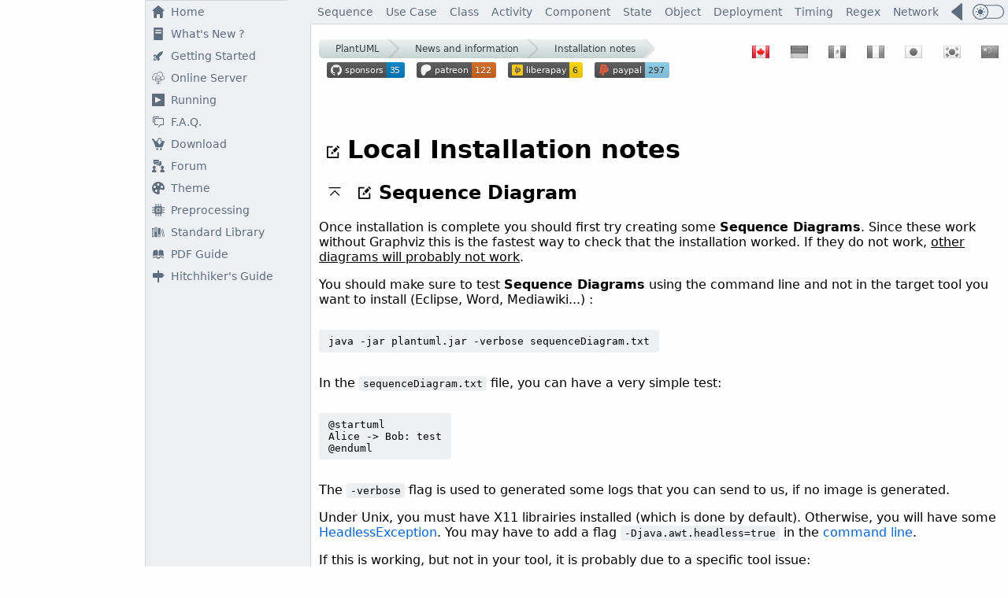

--- FILE ---
content_type: text/html
request_url: https://plantuml.com/faq-install
body_size: 13833
content:
<html lang="en"><head><meta http-equiv="Content-Type" content="text/html; charset=UTF-8"/>
<script>var __ezHttpConsent={setByCat:function(src,tagType,attributes,category,force,customSetScriptFn=null){var setScript=function(){if(force||window.ezTcfConsent[category]){if(typeof customSetScriptFn==='function'){customSetScriptFn();}else{var scriptElement=document.createElement(tagType);scriptElement.src=src;attributes.forEach(function(attr){for(var key in attr){if(attr.hasOwnProperty(key)){scriptElement.setAttribute(key,attr[key]);}}});var firstScript=document.getElementsByTagName(tagType)[0];firstScript.parentNode.insertBefore(scriptElement,firstScript);}}};if(force||(window.ezTcfConsent&&window.ezTcfConsent.loaded)){setScript();}else if(typeof getEzConsentData==="function"){getEzConsentData().then(function(ezTcfConsent){if(ezTcfConsent&&ezTcfConsent.loaded){setScript();}else{console.error("cannot get ez consent data");force=true;setScript();}});}else{force=true;setScript();console.error("getEzConsentData is not a function");}},};</script>
<script>var ezTcfConsent=window.ezTcfConsent?window.ezTcfConsent:{loaded:false,store_info:false,develop_and_improve_services:false,measure_ad_performance:false,measure_content_performance:false,select_basic_ads:false,create_ad_profile:false,select_personalized_ads:false,create_content_profile:false,select_personalized_content:false,understand_audiences:false,use_limited_data_to_select_content:false,};function getEzConsentData(){return new Promise(function(resolve){document.addEventListener("ezConsentEvent",function(event){var ezTcfConsent=event.detail.ezTcfConsent;resolve(ezTcfConsent);});});}</script>
<script>if(typeof _setEzCookies!=='function'){function _setEzCookies(ezConsentData){var cookies=window.ezCookieQueue;for(var i=0;i<cookies.length;i++){var cookie=cookies[i];if(ezConsentData&&ezConsentData.loaded&&ezConsentData[cookie.tcfCategory]){document.cookie=cookie.name+"="+cookie.value;}}}}
window.ezCookieQueue=window.ezCookieQueue||[];if(typeof addEzCookies!=='function'){function addEzCookies(arr){window.ezCookieQueue=[...window.ezCookieQueue,...arr];}}
addEzCookies([{name:"ezoab_173770",value:"mod11; Path=/; Domain=plantuml.com; Max-Age=7200",tcfCategory:"store_info",isEzoic:"true",},{name:"ezosuibasgeneris-1",value:"d51b7d13-a302-44db-7b5e-943fa256e254; Path=/; Domain=plantuml.com; Expires=Wed, 27 Jan 2027 12:23:37 UTC; Secure; SameSite=None",tcfCategory:"understand_audiences",isEzoic:"true",}]);if(window.ezTcfConsent&&window.ezTcfConsent.loaded){_setEzCookies(window.ezTcfConsent);}else if(typeof getEzConsentData==="function"){getEzConsentData().then(function(ezTcfConsent){if(ezTcfConsent&&ezTcfConsent.loaded){_setEzCookies(window.ezTcfConsent);}else{console.error("cannot get ez consent data");_setEzCookies(window.ezTcfConsent);}});}else{console.error("getEzConsentData is not a function");_setEzCookies(window.ezTcfConsent);}</script><script type="text/javascript" data-ezscrex='false' data-cfasync='false'>window._ezaq = Object.assign({"edge_cache_status":13,"edge_response_time":19,"url":"https://plantuml.com/faq-install"}, typeof window._ezaq !== "undefined" ? window._ezaq : {});</script><script type="text/javascript" data-ezscrex='false' data-cfasync='false'>window._ezaq = Object.assign({"ab_test_id":"mod11"}, typeof window._ezaq !== "undefined" ? window._ezaq : {});window.__ez=window.__ez||{};window.__ez.tf={"NewBanger":"lazyload"};</script><script type="text/javascript" data-ezscrex='false' data-cfasync='false'>window.ezDisableAds = true;</script>
<script data-ezscrex='false' data-cfasync='false' data-pagespeed-no-defer>var __ez=__ez||{};__ez.stms=Date.now();__ez.evt={};__ez.script={};__ez.ck=__ez.ck||{};__ez.template={};__ez.template.isOrig=true;window.__ezScriptHost="//www.ezojs.com";__ez.queue=__ez.queue||function(){var e=0,i=0,t=[],n=!1,o=[],r=[],s=!0,a=function(e,i,n,o,r,s,a){var l=arguments.length>7&&void 0!==arguments[7]?arguments[7]:window,d=this;this.name=e,this.funcName=i,this.parameters=null===n?null:w(n)?n:[n],this.isBlock=o,this.blockedBy=r,this.deleteWhenComplete=s,this.isError=!1,this.isComplete=!1,this.isInitialized=!1,this.proceedIfError=a,this.fWindow=l,this.isTimeDelay=!1,this.process=function(){f("... func = "+e),d.isInitialized=!0,d.isComplete=!0,f("... func.apply: "+e);var i=d.funcName.split("."),n=null,o=this.fWindow||window;i.length>3||(n=3===i.length?o[i[0]][i[1]][i[2]]:2===i.length?o[i[0]][i[1]]:o[d.funcName]),null!=n&&n.apply(null,this.parameters),!0===d.deleteWhenComplete&&delete t[e],!0===d.isBlock&&(f("----- F'D: "+d.name),m())}},l=function(e,i,t,n,o,r,s){var a=arguments.length>7&&void 0!==arguments[7]?arguments[7]:window,l=this;this.name=e,this.path=i,this.async=o,this.defer=r,this.isBlock=t,this.blockedBy=n,this.isInitialized=!1,this.isError=!1,this.isComplete=!1,this.proceedIfError=s,this.fWindow=a,this.isTimeDelay=!1,this.isPath=function(e){return"/"===e[0]&&"/"!==e[1]},this.getSrc=function(e){return void 0!==window.__ezScriptHost&&this.isPath(e)&&"banger.js"!==this.name?window.__ezScriptHost+e:e},this.process=function(){l.isInitialized=!0,f("... file = "+e);var i=this.fWindow?this.fWindow.document:document,t=i.createElement("script");t.src=this.getSrc(this.path),!0===o?t.async=!0:!0===r&&(t.defer=!0),t.onerror=function(){var e={url:window.location.href,name:l.name,path:l.path,user_agent:window.navigator.userAgent};"undefined"!=typeof _ezaq&&(e.pageview_id=_ezaq.page_view_id);var i=encodeURIComponent(JSON.stringify(e)),t=new XMLHttpRequest;t.open("GET","//g.ezoic.net/ezqlog?d="+i,!0),t.send(),f("----- ERR'D: "+l.name),l.isError=!0,!0===l.isBlock&&m()},t.onreadystatechange=t.onload=function(){var e=t.readyState;f("----- F'D: "+l.name),e&&!/loaded|complete/.test(e)||(l.isComplete=!0,!0===l.isBlock&&m())},i.getElementsByTagName("head")[0].appendChild(t)}},d=function(e,i){this.name=e,this.path="",this.async=!1,this.defer=!1,this.isBlock=!1,this.blockedBy=[],this.isInitialized=!0,this.isError=!1,this.isComplete=i,this.proceedIfError=!1,this.isTimeDelay=!1,this.process=function(){}};function c(e,i,n,s,a,d,c,u,f){var m=new l(e,i,n,s,a,d,c,f);!0===u?o[e]=m:r[e]=m,t[e]=m,h(m)}function h(e){!0!==u(e)&&0!=s&&e.process()}function u(e){if(!0===e.isTimeDelay&&!1===n)return f(e.name+" blocked = TIME DELAY!"),!0;if(w(e.blockedBy))for(var i=0;i<e.blockedBy.length;i++){var o=e.blockedBy[i];if(!1===t.hasOwnProperty(o))return f(e.name+" blocked = "+o),!0;if(!0===e.proceedIfError&&!0===t[o].isError)return!1;if(!1===t[o].isComplete)return f(e.name+" blocked = "+o),!0}return!1}function f(e){var i=window.location.href,t=new RegExp("[?&]ezq=([^&#]*)","i").exec(i);"1"===(t?t[1]:null)&&console.debug(e)}function m(){++e>200||(f("let's go"),p(o),p(r))}function p(e){for(var i in e)if(!1!==e.hasOwnProperty(i)){var t=e[i];!0===t.isComplete||u(t)||!0===t.isInitialized||!0===t.isError?!0===t.isError?f(t.name+": error"):!0===t.isComplete?f(t.name+": complete already"):!0===t.isInitialized&&f(t.name+": initialized already"):t.process()}}function w(e){return"[object Array]"==Object.prototype.toString.call(e)}return window.addEventListener("load",(function(){setTimeout((function(){n=!0,f("TDELAY -----"),m()}),5e3)}),!1),{addFile:c,addFileOnce:function(e,i,n,o,r,s,a,l,d){t[e]||c(e,i,n,o,r,s,a,l,d)},addDelayFile:function(e,i){var n=new l(e,i,!1,[],!1,!1,!0);n.isTimeDelay=!0,f(e+" ...  FILE! TDELAY"),r[e]=n,t[e]=n,h(n)},addFunc:function(e,n,s,l,d,c,u,f,m,p){!0===c&&(e=e+"_"+i++);var w=new a(e,n,s,l,d,u,f,p);!0===m?o[e]=w:r[e]=w,t[e]=w,h(w)},addDelayFunc:function(e,i,n){var o=new a(e,i,n,!1,[],!0,!0);o.isTimeDelay=!0,f(e+" ...  FUNCTION! TDELAY"),r[e]=o,t[e]=o,h(o)},items:t,processAll:m,setallowLoad:function(e){s=e},markLoaded:function(e){if(e&&0!==e.length){if(e in t){var i=t[e];!0===i.isComplete?f(i.name+" "+e+": error loaded duplicate"):(i.isComplete=!0,i.isInitialized=!0)}else t[e]=new d(e,!0);f("markLoaded dummyfile: "+t[e].name)}},logWhatsBlocked:function(){for(var e in t)!1!==t.hasOwnProperty(e)&&u(t[e])}}}();__ez.evt.add=function(e,t,n){e.addEventListener?e.addEventListener(t,n,!1):e.attachEvent?e.attachEvent("on"+t,n):e["on"+t]=n()},__ez.evt.remove=function(e,t,n){e.removeEventListener?e.removeEventListener(t,n,!1):e.detachEvent?e.detachEvent("on"+t,n):delete e["on"+t]};__ez.script.add=function(e){var t=document.createElement("script");t.src=e,t.async=!0,t.type="text/javascript",document.getElementsByTagName("head")[0].appendChild(t)};__ez.dot=__ez.dot||{};__ez.queue.addFileOnce('/detroitchicago/boise.js', '/detroitchicago/boise.js?gcb=195-5&cb=5', true, [], true, false, true, false);__ez.queue.addFileOnce('/parsonsmaize/abilene.js', '/parsonsmaize/abilene.js?gcb=195-5&cb=e80eca0cdb', true, [], true, false, true, false);__ez.queue.addFileOnce('/parsonsmaize/mulvane.js', '/parsonsmaize/mulvane.js?gcb=195-5&cb=e75e48eec0', true, ['/parsonsmaize/abilene.js'], true, false, true, false);__ez.queue.addFileOnce('/detroitchicago/birmingham.js', '/detroitchicago/birmingham.js?gcb=195-5&cb=539c47377c', true, ['/parsonsmaize/abilene.js'], true, false, true, false);</script>
<script data-ezscrex="false" type="text/javascript" data-cfasync="false">window._ezaq = Object.assign({"ad_cache_level":0,"adpicker_placement_cnt":0,"ai_placeholder_cache_level":0,"ai_placeholder_placement_cnt":-1,"domain":"plantuml.com","domain_id":173770,"ezcache_level":2,"ezcache_skip_code":0,"has_bad_image":0,"has_bad_words":0,"is_sitespeed":0,"lt_cache_level":0,"response_size":41103,"response_size_orig":35306,"response_time_orig":2,"template_id":5,"url":"https://plantuml.com/faq-install","word_count":0,"worst_bad_word_level":0}, typeof window._ezaq !== "undefined" ? window._ezaq : {});__ez.queue.markLoaded('ezaqBaseReady');</script>
<script type='text/javascript' data-ezscrex='false' data-cfasync='false'>
window.ezAnalyticsStatic = true;

function analyticsAddScript(script) {
	var ezDynamic = document.createElement('script');
	ezDynamic.type = 'text/javascript';
	ezDynamic.innerHTML = script;
	document.head.appendChild(ezDynamic);
}
function getCookiesWithPrefix() {
    var allCookies = document.cookie.split(';');
    var cookiesWithPrefix = {};

    for (var i = 0; i < allCookies.length; i++) {
        var cookie = allCookies[i].trim();

        for (var j = 0; j < arguments.length; j++) {
            var prefix = arguments[j];
            if (cookie.indexOf(prefix) === 0) {
                var cookieParts = cookie.split('=');
                var cookieName = cookieParts[0];
                var cookieValue = cookieParts.slice(1).join('=');
                cookiesWithPrefix[cookieName] = decodeURIComponent(cookieValue);
                break; // Once matched, no need to check other prefixes
            }
        }
    }

    return cookiesWithPrefix;
}
function productAnalytics() {
	var d = {"pr":[6],"omd5":"5e238c477f06cbc4a4ca59210d837072","nar":"risk score"};
	d.u = _ezaq.url;
	d.p = _ezaq.page_view_id;
	d.v = _ezaq.visit_uuid;
	d.ab = _ezaq.ab_test_id;
	d.e = JSON.stringify(_ezaq);
	d.ref = document.referrer;
	d.c = getCookiesWithPrefix('active_template', 'ez', 'lp_');
	if(typeof ez_utmParams !== 'undefined') {
		d.utm = ez_utmParams;
	}

	var dataText = JSON.stringify(d);
	var xhr = new XMLHttpRequest();
	xhr.open('POST','/ezais/analytics?cb=1', true);
	xhr.onload = function () {
		if (xhr.status!=200) {
            return;
		}

        if(document.readyState !== 'loading') {
            analyticsAddScript(xhr.response);
            return;
        }

        var eventFunc = function() {
            if(document.readyState === 'loading') {
                return;
            }
            document.removeEventListener('readystatechange', eventFunc, false);
            analyticsAddScript(xhr.response);
        };

        document.addEventListener('readystatechange', eventFunc, false);
	};
	xhr.setRequestHeader('Content-Type','text/plain');
	xhr.send(dataText);
}
__ez.queue.addFunc("productAnalytics", "productAnalytics", null, true, ['ezaqBaseReady'], false, false, false, true);
</script><base href="https://plantuml.com/faq-install"/>
<meta name="flattr:id" content="1ew3x0"/>







<script type="application/ld+json">
{
  "@context": "http://schema.org",
  "@type": "Organization",
  "url": "https://plantuml.com",
  "name": "PlantUML",
  "sameAs" : ["https://twitter.com/plantuml","https://en.wikipedia.org/wiki/PlantUML","https://www.wikidata.org/wiki/Q18346546"],
  "logo": "https://cdn-0.plantuml.com/logo3.png",
  "contactPoint": [{
    "@type": "ContactPoint",
    "email": "plantuml@gmail.com",
    "url": "https://plantuml.com",
    "contactType": "customer service"
  }]
}
</script>
<script type="application/ld+json">
{
  "@context": "http://schema.org",
  "@type": "BreadcrumbList",
  "itemListElement": [{
    "@type": "ListItem",
    "position": 1,
    "item": {
      "@id": "https://plantuml.com",
      "name": "Home"
    }
  },{
    "@type": "ListItem",
    "position": 2,
    "item": {
      "@id": "https://plantuml.com/sitemap-news-and-information",
      "name": "News and information"
    }
  },{
    "@type": "ListItem",
    "position": 3,
    "item": {
      "@id": "https://plantuml.com/faq-install",
      "name": "Installation notes"
  }
  }]
}
</script>
<link rel="canonical" href="https://plantuml.com/faq-install"/>
<link rel="alternate" hreflang="x-default" href="https://plantuml.com/faq-install"/>
<link rel="alternate" hreflang="de" href="https://plantuml.com/de/faq-install"/>
<link rel="alternate" hreflang="en" href="https://plantuml.com/faq-install"/>
<link rel="alternate" hreflang="es" href="https://plantuml.com/es/faq-install"/>
<link rel="alternate" hreflang="fr" href="https://plantuml.com/fr/faq-install"/>
<link rel="alternate" hreflang="ja" href="https://plantuml.com/ja/faq-install"/>
<link rel="alternate" hreflang="ko" href="https://plantuml.com/ko/faq-install"/>
<link rel="alternate" hreflang="zh" href="https://plantuml.com/zh/faq-install"/>

<link rel="shortcut icon" href="/favicon.ico"/>

<link rel="preload" as="image" href="/svgrepo-house.svg"/>
<link rel="preload" as="image" href="/svgrepo-text-news.svg"/>
<link rel="preload" as="image" href="/svgrepo-rocket-3-start.svg"/>
<link rel="preload" as="image" href="/svgrepo-server.svg"/>
<link rel="preload" as="image" href="/svgrepo-play.svg"/>
<link rel="preload" as="image" href="/svgrepo-forum.svg"/>
<link rel="preload" as="image" href="/svgrepo-add-to-online-cart.svg"/>
<link rel="preload" as="image" href="/svgrepo-forum-message.svg"/>
<link rel="preload" as="image" href="/svgrepo-palette-fill.svg"/>
<link rel="preload" as="image" href="/svgrepo-cpu.svg"/>
<link rel="preload" as="image" href="/svgrepo-books-library.svg"/>
<link rel="preload" as="image" href="/svgrepo-signpost-fill.svg"/>
<link rel="preload" as="image" href="/svgrepo-library.svg"/>

<link rel="preload" as="image" href="/flags22.png"/>

<link rel="preload" as="image" href="/svgrepo-uxwing-light-mode-toggle.svg"/>


<!-- link rel="preload" as="image" href="https://img.shields.io/liberapay/patrons/plantuml.svg?logo=liberapay" -->


<title>Frequently Asked Questions about installation</title>
<meta name="description" content="This pages lists some very common questions about the installation of PlantUML. Please read it first before sending us mail or asking your question on the forum."/>

<meta property="og:type" content="article"/>
<!-- volt:dokuwiki titleog: -->
<!-- volt:dokuwiki descriptionog: -->

<meta property="og:url" content="https://plantuml.com/faq-install"/>
<meta property="og:site_name" content="PlantUML.com"/>

<!-- meta property="og:image" content="https://plantuml.com/og-faq-install" -->
<meta name="twitter:image" content="https://plantuml.com/og-faq-install"/>
<meta property="og:locale" content="en"/>

<meta name="twitter:card" content="summary"/>
<!-- volt:dokuwiki titletwitter: -->
<!-- volt:dokuwiki descriptiontwitter: -->
<meta name="twitter:site" content="@PlantUML"/>
<meta name="twitter:creator" content="@PlantUML"/>

<script>
if (window.location.href.indexOf("/en/") == -1) {
var lg = navigator.language.substring(0,2);
if (lg=="de") window.location.href = "/de/faq-install";
if (lg=="es") window.location.href = "/es/faq-install";
if (lg=="fr") window.location.href = "/fr/faq-install";
if (lg=="ja") window.location.href = "/ja/faq-install";
if (lg=="ko") window.location.href = "/ko/faq-install";
if (lg=="ru") window.location.href = "/ru/faq-install";
if (lg=="zh") window.location.href = "/zh/faq-install";
}
</script>






<!-- https://www.w3schools.com/colors/colors_picker.asp -->
<!-- filter css https://codepen.io/sosuke/pen/Pjoqqp -->













<style>
.scale {
}

li {
	margin: 2px;
}
#external li {
	margin: 13px;
}


.pezoic {
margin:0;
padding:0;
max-width: calc(100vw - 420px);
overflow-x: hidden;
}
@media screen and (max-width: 1190px) {
.pezoic {
max-width: calc(100vw - 250px);
}
}


.coptable {
	max-width: 90%;
}

.mytab {
	display:inline-block;
	border-radius: 3px;
	border: 1px solid #e1e4e8;
}

.mytab:hover {
	border: 1px dashed #0366d6;
	cursor: pointer;
	color: #0366d6;
	background: #f6f8fa;
}

.cop {
	margin: 25px 10px 0 10px;
}
.cop:hover {
	cursor: pointer; 
	filter: invert(30%) sepia(75%) saturate(4001%) hue-rotate(201deg) brightness(88%) contrast(98%);
}
.cop2 {
	margin: 25px 10px 0 10px;
}
.cop2:hover {
	cursor: pointer; 
}
.msg {
	position: absolute;
	color:#339966;
	background-color: #FFF;
	margin-top: 55px;
	display:none;
	border-radius: 3px;
	border: 1px solid #4dff00;
}

.mycell0 {
	float: left;
	vertical-align : top;
	padding:10px;
}
.mycell0 code:hover {
	cursor: default; 
	color: #000;
}

.mycell {
	float: right;
	vertical-align : top;
	padding:10px;
	max-width: 55vw;
	overflow-x: auto;
}

.mycell0 pre {
	max-width: 55vw;
	overflow-x: auto;
}

.cod {
	background: #edeff3;
	padding: 2px 5px;
	border-radius: 3px;
}
.colo {
	display: inline-block;
	background: #edeff3;
	padding: 7px 12px;
	border-radius: 3px;
}
.tag,.tagg,.tago,.tagr {
	text-rendering: optimizeLegibility;
	display: inline-block;
	padding: 3px 5px 2px 4px;
	text-decoration: none;
	white-space: nowrap;
	border: 1px solid #999;
	text-transform: uppercase;
	text-align: center;
	border-radius: 3px;
	font-size: 11px;
	font-weight: bold;
	line-height: 90%;
}
.tag {
	background-color: #EEEEEE;
}
.tagg {
	background-color: #98FB98;
}
.tago {
	background-color: #fafa00;
}
.tagr {
	background-color: #FF4500;
}


a {
    text-decoration:none;
    color:#0366d6;
}
a:hover {
    text-decoration:underline;
}

.menu1 {
    display: flex;
    flex-direction: row;
    border: 0;
    font-size: 14px;
    padding: 0;
    margin: 0;
	white-space: nowrap;
}
.menu1 a {
	white-space: nowrap;
    padding: 0 8px;
    text-decoration: none;
    color:#5e6d7d;
    line-height: 30px;
    height: 30px;
}
.menu1 a:hover{
    background: #fefefe;
    color:#0366d6;
}

.menuside2 {
    display: flex;
    flex-direction: column;
    border: 0;
    font-size: 14px;
    padding: 0;
    margin: 0;
    overflow: hidden;
	justify-content: center;
}

.menuside2 img {
vertical-align: top;
padding: 0 8px;
filter: brightness(0) saturate(100%) invert(42%) sepia(22%) saturate(385%) hue-rotate(170deg) brightness(92%) contrast(84%);
}

.menuside2 a {
    padding: 6px 0;
    text-decoration: none;
    color:#5e6d7d;
}

.menuside2 a:hover {
	color:#0366d6;
	background: #fefefe;
}

.menuside2 a:hover img {
filter: brightness(0) saturate(100%) invert(23%) sepia(44%) saturate(7029%) hue-rotate(203deg) brightness(94%) contrast(98%);
}


#BC {
    z-index: 0;
    padding-top: 5px;
    top: 35px;
}

.breadcrumb {
    z-index:1;
	font-size:14px;
	text-align: center;
	display: inline-block;
	overflow: hidden;
	border-radius: 5px;
}


.breadcrumb a {
	text-decoration: none;
	outline: none;
	display: block;
	float: left;
	font-size: 12px;
	line-height: 24px;
	color: #373f49;
	padding: 0 10px 0 35px;
	background: #f0f1f1;
	background: linear-gradient(#f0f1f1, #c6d2d2);
	position: relative;
}
.breadcrumb a:first-child {
	padding-left: 21px;
	border-radius: 5px 0 0 5px; /*to match with the parent's radius*/
}
.breadcrumb a:first-child:before {
	left: 14px;
}
.breadcrumb a:last-child {
	visibility: hidden;
}

.breadcrumb a.active, .breadcrumb a:hover{
	color: #0366d6;
	background: #c6d2d2;
	background: linear-gradient(#e3e4e4, #b8c7c7);
}
.breadcrumb a.active:after, .breadcrumb a:hover:after {
	background: #c6d2d2;
	background: linear-gradient(135deg, #e3e4e4, #b8c7c7);
}

.breadcrumb a:after {
	content: '';
	position: absolute;
	top: 0; 
	right: -12px; /*half of square's length*/
	/*same dimension as the line-height of .breadcrumb a */
	width: 24px; 
	height: 24px;
	transform: scale(0.707) rotate(45deg);
	/*we need to prevent the arrows from getting buried under the next link*/
	z-index: 1;
	/*background same as links but the gradient will be rotated to compensate with the transform applied*/
	background: #f0f1f1;
	background: linear-gradient(135deg, #f0f1f1, #c6d2d2);
	/*stylish arrow design using box shadow*/
	box-shadow: 
		2px -2px 0 2px rgba(0,0,0,0.1), 
		3px -3px 0 2px rgba(255,255,255,0.1);
	/*
		5px - for rounded arrows and 
		50px - to prevent hover glitches on the border created using shadows*/
	border-radius: 0 5px 0 50px;
}

/*we dont need an arrow after the last link*/
.breadcrumb a:last-child:after {
	content: none;
	visibility: hidden;
}


.lga,.lga a,.lgi,.lgi a {
	font-size:13px;
	text-align: center;
    color: #fff;
    padding: 0 5px;
    margin: 0;
}
.lga,.lga a {
    background-color: #008;
}
.lgi,.lgi a {
    background-color: #888;
}
.lga:hover,.lga:hover a {
    text-decoration: none;
    color: #BBB;
}
.lgi:hover,.lgi:hover a {
    text-decoration: none;
    color: #CCC;
}

</style>

<style>
.backtop {
	margin:0px 10px;
}
.backtop:hover {
	cursor: pointer;
	filter: invert(30%) sepia(75%) saturate(4001%) hue-rotate(201deg) brightness(88%) contrast(98%);
}
</style>




<style>
/* Dropdown Button */
.dropbtn {
  padding: 0px;
  border: none;
  background: none;
}

/* The container <div> - needed to position the dropdown content */
.dropdown {
  position: relative;
  display: inline-block;
  margin: 0 10px;
}

/* Dropdown Content (Hidden by Default) */
.dropdown-content {
  display: none;
  position: absolute;
  background-color: #f1f1f1;
  min-width: 160px;
  box-shadow: 0px 8px 16px 0px rgba(0,0,0,0.2);
  z-index: 1;
}

.dropdown-content img {
vertical-align:middle;
margin: 0 8px 0 1px;
}

/* Links inside the dropdown */
.dropdown-content a {
  font-size: small;
  font-weight: normal;
  color: black;
  padding: 5px 10px;
  text-decoration: none;
  display: block;
}

/* Change color of dropdown links on hover */
.dropdown-content a:hover {
  background-color: #ddd;
  color: #0366d6;
}

/* Show the dropdown menu on hover */
.dropdown:hover .dropdown-content {display: block;}

/* Change the background color of the dropdown button when the dropdown content is shown */
.dropdown:hover .dropbtn {background-color: #3e8e41;}
</style>
<style>

.cde {
	display: flex;
	flex-direction: column;
    justify-content:space-between;
    height: 100%;
}


#header {
    z-index: 10;
    position: fixed;
	left: 395px;
	right: 0;
    height: 30px;
    top: 0;
    background: #edeff3;
    border-bottom: 1px solid #d4d8de;
    
}
#header2 {
    z-index: 7;
    position: fixed;
	left: 395px;
	right: 0;
    height: 10px;
    top: 30px;
    background: #fefefe;
}


#left0 {
	top:0;
    position: fixed;
    left: 0;
    margin:0 ;
    bottom: 0;
    width: 395px;
    padding: 0;
    z-index: 2;
height: 100vh;
overflow: hidden;
border: 0;
    /*background: #F7F;*/
}


#root {
    padding:0;
	margin: 40px 0 0 405px;
    background: #fefefe;
}


body {
	font-family: system-ui, "Segoe UI", Roboto, Helvetica, Arial, sans-serif, "Apple Color Emoji", "Segoe UI Emoji", "Segoe UI Symbol";
	margin: auto;
	overflow-x: hidden;
    background: #fefefe;
}


@media screen and (max-width: 1190px) {
	#flex1, #left0 {
		width: 215px;
	}
	#root {
		margin: 40px 0 0 224px;
	}
	#header, #header2 {
		left: 215px;
	}
	#left0 {
		left: 0;
	}
}
@media screen and (max-width: 1010px) {
	#root {
		margin: 0 0 0 216px;
	}
	#header, #header2 {
		display: none;
	}
}


</style>




<script>window.pushMST_config={"vapidPK":"BBodn2vLFoDO5AdCfmOOzNmcUsn52kTA6JNZNYVFymzEdWHonz_bkUcsaTkPXHvNGRkRUSAxMbup-H0l2sb1h_Q","enableOverlay":true,"swPath":"/sw.js","i18n":{}};
  var pushmasterTag = document.createElement('script');
  pushmasterTag.src = "https://cdn.pushmaster-cdn.xyz/scripts/publishers/629f5e297baecc00098a271b/SDK.js";
  pushmasterTag.setAttribute('defer','');

  var firstScriptTag = document.getElementsByTagName('script')[0];
  firstScriptTag.parentNode.insertBefore(pushmasterTag, firstScriptTag);
</script>

<!-- Global site tag (gtag.js) - Google Analytics -->
<script async="" src="https://www.googletagmanager.com/gtag/js?id=G-TKZNNQT9CZ"></script>
<script>
  window.dataLayer = window.dataLayer || [];
  function gtag(){dataLayer.push(arguments);}
  gtag('js', new Date());
  gtag('config', 'G-TKZNNQT9CZ');
</script>



<script>
var llg = "en";
var az=0;
var amdark=0;
function ljs(n) {
	if (az) return false;
    var sc = document.createElement("script");
    sc.type = "text/javascript";
    sc.src = "/btn-"+n+".js";
	document.body.innerHTML = "<i style='position:absolute;top:30%;width:100%;'><center>Loading in progress...";
    document.body.appendChild(sc);
}
function ctc(id) {
document.getElementById('img'+id).classList.remove('cop'); document.getElementById('img'+id).classList.add('cop2');
document.getElementById('pre'+id).style.backgroundColor = '#4dff00';
document.getElementById('msg'+id).style.display = 'inline';

setTimeout(function() { document.getElementById('img'+id).classList.remove('cop2'); document.getElementById('img'+id).classList.add('cop'); document.getElementById('pre'+id).style.backgroundColor = ''; document.getElementById('msg'+id).style.display = 'none';}, 800);      


	text = document.getElementById('pre'+id).innerText;
    if (window.clipboardData && window.clipboardData.setData)
        return window.clipboardData.setData("Text", text);
    else if (document.queryCommandSupported && document.queryCommandSupported("copy")) {
        var ta = document.createElement("textarea");
        ta.textContent = text;
        ta.style.position = "fixed";
        document.body.appendChild(ta);
        ta.select();
        try {
            return document.execCommand("copy");
        }
        catch (ex) {
            return false;
        }
        finally {
            document.body.removeChild(ta);
        }
    }
}
</script>



<script async="" src="//pagead2.googlesyndication.com/pagead/js/adsbygoogle.js"></script>

<script src="https://cmp.gatekeeperconsent.com/min.js" data-cfasync="false"></script>
<script src="https://the.gatekeeperconsent.com/cmp.min.js" data-cfasync="false"></script>
<script type='text/javascript'>
var ezoTemplate = 'orig_site';
var ezouid = '1';
var ezoFormfactor = '1';
</script><script data-ezscrex="false" type='text/javascript'>
var soc_app_id = '0';
var did = 173770;
var ezdomain = 'plantuml.com';
var ezoicSearchable = 1;
</script></head>
<body>
  



<div id="left0">


<style>

.dragon-container {
    display: grid;
    width: 395px;
    grid-template-columns: 1fr minmax(180px, auto) 30px 1px;
    grid-template-rows: 0fr 0fr auto;
    height: 100vh;
}




.cell {
    padding: 0;
}

.border-left {
    border-left: 1px solid #d4d8de;
}

.border-bottom {
    border-bottom: 1px solid #d4d8de;
}

.border-column {
    grid-column: 4;
    grid-row: 1 / span 3;
    background: linear-gradient(
        to bottom,
        #edeff3 0px,
        #edeff3 30px,
        #d4d8de 30px,
        #d4d8de 100%
    );
}

.dragon-background {
    background: #edeff3;
}

.b2 {
    display: grid;
    grid-template-columns: minmax(180px, 1fr) auto;
    gap: 0;
}

.b2-ad {
    align-self: center;
    margin-bottom: 100px;
}

.a2-ad {
    align-self: center;
    justify-self: center;
    margin-bottom: 100px;
}

.dragon-b2 {
    white-space: nowrap;
    overflow: hidden;
    text-overflow: ellipsis;
}



/* par défaut : tout visible */
.ezoic-wrap {
    display: block;
    overflow: hidden;
}

.ezoic-wrap-655 {
    max-height: 300px;
    overflow: hidden;
}


/* 1) petite hauteur : on supprime le 655 (gros bloc horizontal) */
@media only screen and (max-height: 750px) {
    .ezoic-wrap-655 {
        display: none;
    }
}

/* 2) largeur moyenne : on supprime les verticales (661/662) et le 655 */
@media (max-width: 1190px) {
	.dragon-container {
	    width: 215px;
	}
    .ezoic-wrap-661 {
        display: none;
    }
    .ezoic-wrap-662 {
        display: none;
    }
	.ezoic-wrap-655 {
		display: none;
	}
}


</style>

<div class="dragon-container">

    <!-- ======================= -->
    <!-- Ligne 0 -->
    <!-- ======================= -->

    <!-- A0 / B0 : cellule fusionnée -->
    <div class="cell" style="grid-column: 1 / span 2; display: flex; align-items: center; justify-content: center;">

        <!-- Ezoic - alpha-bloc-1 - sidebar -->
        <div class="ezoic-wrap ezoic-wrap-655">
            <div id="ezoic-pub-ad-placeholder-655">
            </div>
        </div>
        <!-- End Ezoic - alpha-bloc-1 - sidebar -->

    </div>

    <!-- C0 : marge gauche -->
    <div class="cell border-left dragon-background"></div>

    <!-- D0 : bordure verticale -->
    <div class="cell border-column"></div>


    <!-- ======================= -->
    <!-- Ligne 1 -->
    <!-- ======================= -->

    <!-- A1 : cellule vide -->
    <div class="cell"></div>

    <!-- B1 : séparation horizontale -->
    <div class="cell border-bottom"></div>

    <!-- C1 : marge gauche -->
    <div class="cell border-left dragon-background"></div>

    <!-- D1 : (implicitement occupée par la bordure D0 via span) -->


    <!-- ======================= -->
    <!-- Ligne 2 -->
    <!-- ======================= -->

    <!-- A2 : publicité verticale gauche -->
    <div class="cell a2-ad">

        <!-- Ezoic - alpha-v-0 - sidebar -->
        <div class="ezoic-wrap ezoic-wrap-661">
            <div id="ezoic-pub-ad-placeholder-661">
            </div>
        </div>
        <!-- End Ezoic - alpha-v-0 - sidebar -->

    </div>

    <!-- B2 / C2 : contenu principal + menu + pub droite -->
    <div class="cell border-left dragon-background b2" style="grid-column: 2 / span 2;">

        <!-- B2 : menu -->
        <div class="dragon-b2">

<!--menu 10-->

<!-- https://stackoverflow.com/questions/22252472/how-to-change-the-color-of-an-svg-element -->
<!-- https://codepen.io/sosuke/pen/Pjoqqp -->


<div class="menuside2">
<a id="mitem10" href="index"><img src="/svgrepo-house.svg" width="16" height="16"/>Home</a>
<a id="mitem20" href="news"><img src="/svgrepo-text-news.svg" width="16" height="16"/>What&#39;s New ?</a>
<a id="mitem30" href="starting"><img src="/svgrepo-rocket-3-start.svg" width="16" height="16"/>Getting Started</a>
<a href="https://www.plantuml.com/plantuml/uml/SyfFKj2rKt3CoKnELR1Io4ZDoSa70000"><img src="/svgrepo-server.svg" width="16" height="16"/>Online Server</a>
<a id="mitem40" href="running"><img src="/svgrepo-play.svg" width="16" height="16"/>Running</a>
<a id="mitem50" href="faq"><img src="/svgrepo-forum.svg" width="16" height="16"/>F.A.Q.</a>
<a id="mitem60" href="download"><img src="/svgrepo-add-to-online-cart.svg" width="16" height="16"/>Download</a>
<a id="mitem70" href="https://forum.plantuml.net"><img src="/svgrepo-forum-message.svg" width="16" height="16"/>Forum</a>
<a id="mitem80" href="https://the-lum.github.io/puml-themes-gallery/themes/index.html"><img src="/svgrepo-palette-fill.svg" width="16" height="16"/>Theme</a>
<a id="mitem90" href="preprocessing"><img src="/svgrepo-cpu.svg" width="16" height="16"/>Preprocessing</a>
<a id="mitem100" href="stdlib"><img src="/svgrepo-books-library.svg" width="16" height="16"/>Standard Library</a>
<a href="guide"><img src="/svgrepo-library.svg" width="16" height="16"/>PDF Guide</a>
<a href="https://crashedmind.github.io/PlantUMLHitchhikersGuide"><img src="/svgrepo-signpost-fill.svg" width="16" height="16"/>Hitchhiker&#39;s Guide</a>
</div>

        </div>

        <!-- C2 : publicité verticale droite -->
        <div class="b2-ad">

            <!-- Ezoic - alpha-v-1 - sidebar -->
            <div class="ezoic-wrap ezoic-wrap-662">
                <div id="ezoic-pub-ad-placeholder-662">
                </div>
            </div>
            <!-- End Ezoic - alpha-v-1 - sidebar -->

        </div>

    </div>

    <!-- D2 : (implicitement occupée par la bordure D0 via span) -->


</div><!-- dragon-container -->


</div><!-- left0 -->

<style>
#contmenu {
display: flex;
height: 30px;
width: 100%;
margin: 0;
padding: 0;
}

#contmenua {
height: 30px;
padding-right: 25px;
}

#contmenub {
z-index:15;
display: inline-block;
flex-grow:1;
flex-shrink:1;
height: 30px;
background-color: #edeff3;
}

#magic {
white-space: nowrap;
overflow: hidden;
z-index: 14;
position: fixed;
top: 0;
right: 50px;
height: 30px;
width: 30px;
}

#magic2 {
white-space: nowrap;
overflow: hidden;
z-index: 16;
position: fixed;
top: 0;
right: 0;
height: 30px;
width: 50px;
background-color: #edeff3;
}
#magic2 img {
margin: 5px 0 0 5px;
filter: brightness(0) saturate(100%) invert(42%) sepia(22%) saturate(385%) hue-rotate(170deg) brightness(92%) contrast(84%);
xfilter: invert(44%) sepia(27%) saturate(310%) hue-rotate(170deg) brightness(92%) contrast(83%);
}
#magic2:hover img {
filter: brightness(0) saturate(100%) invert(23%) sepia(44%) saturate(7029%) hue-rotate(203deg) brightness(94%) contrast(98%);
xfilter: invert(25%) sepia(97%) saturate(2026%) hue-rotate(201deg) brightness(91%) contrast(98%);
}


#magic:hover #svgrepoleft {
filter: brightness(0) saturate(100%) invert(23%) sepia(44%) saturate(7029%) hue-rotate(203deg) brightness(94%) contrast(98%);
xfilter: invert(22%) sepia(53%) saturate(4563%) hue-rotate(202deg) brightness(95%) contrast(98%);
}


#magic:hover {
width: 100%;
height: 31px;
}

#aze {
	height: 30px;
	display:flex;
	flex-direction: row-reverse;
}
#aze1 {
	height: 30px;
	background-color: #edeff3;
}
#aze2 {
	height: 30px;
	background-color: #edeff3;
	padding-left: 10px;
	border-left: 1px solid #d4d8de;
	border-bottom: 1px solid #d4d8de;
}
#aze1 img {
filter: brightness(0) saturate(100%) invert(42%) sepia(22%) saturate(385%) hue-rotate(170deg) brightness(92%) contrast(84%);
	xfilter: invert(46%) sepia(6%) saturate(1254%) hue-rotate(171deg) brightness(94%) contrast(92%);
}
#aze3 {
	width: 3px;
	height: 30px;
	background-color: #edeff3;
}



</style>

<div id="header">
<div id="contmenu">
<div id="contmenua">
<div class="menu1">
<a id="titem10" href="sequence-diagram">Sequence</a>
<a id="titem20" href="use-case-diagram">Use Case</a>
<a id="titem30" href="class-diagram">Class</a>
<a id="titem40" href="activity-diagram-beta">Activity</a>
<a id="titem50" href="component-diagram">Component</a>
<a id="titem60" href="state-diagram">State</a>
<a id="titem70" href="object-diagram">Object</a>
<a id="titem80" href="deployment-diagram">Deployment</a>
<a id="titem90" href="timing-diagram">Timing</a>

<a id="titem99" href="regex">Regex</a>
<a id="titem100" href="nwdiag">Network</a>
<a id="titem110" href="salt">Wireframe</a>
<a id="titem120" href="archimate-diagram">Archimate</a>
<a id="titem130" href="gantt-diagram">Gantt</a>
<a id="titem131" href="chronology-diagram">Chronology</a>
<a id="titem140" href="mindmap-diagram">MindMap</a>
<a id="titem150" href="wbs-diagram">WBS</a>
<a id="titem151" href="ebnf">EBNF</a>
<a id="titem160" href="json">JSON</a>
<a id="titem170" href="yaml">YAML</a>

</div>
</div>
<div id="contmenub"></div>
</div><!--contmenu-->
<!-- https://developer.mozilla.org/fr/docs/Web/CSS/position -->
<div id="magic">

	<div id="aze">
		<div id="aze1"><img id="svgrepoleft" width="30" height="30" src="/svgrepo-left.svg"/> </div><!-- aze1 -->
		<div id="aze2">

<div class="menu1">
<a id="titem10" href="sequence-diagram">Sequence</a>
<a id="titem20" href="use-case-diagram">Use Case</a>
<a id="titem30" href="class-diagram">Class</a>
<a id="titem40" href="activity-diagram-beta">Activity</a>
<a id="titem50" href="component-diagram">Component</a>
<a id="titem60" href="state-diagram">State</a>
<a id="titem70" href="object-diagram">Object</a>
<a id="titem80" href="deployment-diagram">Deployment</a>
<a id="titem90" href="timing-diagram">Timing</a>

<a id="titem99" href="regex">Regex</a>
<a id="titem100" href="nwdiag">Network</a>
<a id="titem110" href="salt">Wireframe</a>
<a id="titem120" href="archimate-diagram">Archimate</a>
<a id="titem130" href="gantt-diagram">Gantt</a>
<a id="titem131" href="chronology-diagram">Chronology</a>
<a id="titem140" href="mindmap-diagram">MindMap</a>
<a id="titem150" href="wbs-diagram">WBS</a>
<a id="titem151" href="ebnf">EBNF</a>
<a id="titem160" href="json">JSON</a>
<a id="titem170" href="yaml">YAML</a>

</div>
			

		</div><!-- aze2 -->
		<div id="aze3"></div><!-- aze3 https://codepen.io/sosuke/pen/Pjoqqp -->
	</div><!-- aze -->


</div><!--magic-->

<div id="magic2">


<a href="/en-dark/faq-install">
<img src="/svgrepo-uxwing-light-mode-toggle.svg" height="20"/>
</a>

</div><!--magic2-->

</div><!-- header -->


<div id="header2"></div>





<div id="root">

<!-- https://css-tricks.com/snippets/css/a-guide-to-flexbox/ -->

<style>

#haut1 {
	margin:50px 0 20px;
	padding:0;
	min-height:80px;
}

#donate {
	padding-top: 5px;
	min-height:30px;
}

</style>

<div id="haut1">

<!-- c --><div style="float:left;">	
<!-- a simple div with some links -->
<div class="breadcrumb">
<a href="sitemap">PlantUML</a>
<a href="sitemap-news-and-information">News and information</a>
<a href="faq-install">Installation notes</a>
<a href="#"></a>
</div>


<div id="donate">

 

<a href="https://github.com/sponsors/plantuml/" style="text-decoration: none;">
<img src="https://img.shields.io/github/sponsors/plantuml?logo=github"/>
</a>

 

<a href="https://www.patreon.com/bePatron?patAmt=1&amp;u=527450&amp;rid=152970" style="text-decoration: none;">
<img src="https://img.shields.io/badge/patreon-122-chocolate?logo=patreon"/>
</a>

 

<a href="https://liberapay.com/plantuml/donate" style="text-decoration: none;">
<img src="https://img.shields.io/liberapay/patrons/plantuml?color=gold&amp;logo=liberapay&amp;label=liberapay"/>
</a>

 

<a href="https://plantuml.com/en/paypal" style="text-decoration: none;">
<img src="https://img.shields.io/badge/paypal-297-skyblue?logo=paypal&amp;logoColor=red"/>
</a>

<!--
 

<a href="https://github.com/sponsors/plantuml" style="text-decoration: none;">
<img src="https://img.shields.io/github/sponsors/plantuml?label=github">
</a>

-->
</div> <!-- donate -->
</div><!-- c -->


<!-- e --><div style="float:right; margin:3px 0;">

<!-- https://github.com/joielechong/iso-country-flags-svg-collection -->

<!-- https://www.flaticon.com/packs/international-flags -->
<!-- https://flagicons.lipis.dev/?continent=Europe -->
<!-- https://flagpedia.net/download/icons -->

<!-- https://www.countryflags.io/ -->

<style>
#langlist {
display: flex;
justify-content: space-between;
width: 317px;
height: 16px;
margin: 3px 10px 3px 0;
}

.sel2 {
  border: 2px solid #fefefe;
}
.nosel2 {
  border: 2px solid #fefefe;
  filter: grayscale(100%) opacity(75%);
}
.sel2:hover, .nosel2:hover {
  cursor: pointer;
  border: 2px solid #0366d6;
  border-spacing: 0;
  filter: grayscale(0%);
  filter: contrast(200%);
  filter: brightness(150%);
}
#flag1,#flag2,#flag3,#flag4,#flag5,#flag6,#flag7,#flag8 {
background: url(/flags22.png);
background-repeat: no-repeat;
background-clip: content-box;
width: 22px;
height: 16px;
}
#flag2 {
background-position: -22px 0px;
}
#flag3 {
background-position: -44px 0px;
}
#flag4 {
background-position: -66px 0px;
}
#flag5 {
background-position: -88px 0px;
}
#flag6 {
background-position: -110px 0px;
}
#flag8 {
background-position: -132px 0px;
}
</style>

<div id="langlist">



<div id="flag1" onclick="location.href=&#39;/en/faq-install&#39;" class="sel2"></div>

<div id="flag2" onclick="location.href=&#39;/de/faq-install&#39;" class="nosel2"></div>


<div id="flag3" onclick="location.href=&#39;/es/faq-install&#39;" class="nosel2"></div>


<div id="flag4" onclick="location.href=&#39;/fr/faq-install&#39;" class="nosel2"></div>


<div id="flag5" onclick="location.href=&#39;/ja/faq-install&#39;" class="nosel2"></div>


<div id="flag6" onclick="location.href=&#39;/ko/faq-install&#39;" class="nosel2"></div>


<div id="flag8" onclick="location.href=&#39;/zh/faq-install&#39;" class="nosel2"></div>





</div><!-- langlist -->
</div><!-- e -->

</div><!-- haut1 -->


<p>


<style>
#topsticky {
	z-index:2;
	margin: 0 240px 0 0;
}

@media screen and (min-height: 700px) {
#topsticky {
  position:sticky; top: 40px;
}
}

@media screen and (max-width: 1500px) {
#topsticky {
	margin: 0;
}
}

</style>

</p><div id="topsticky">
<!-- Ezoic - under page title -->
<div id="ezoic-pub-ad-placeholder-647"> </div>
<!-- End Ezoic - under page title -->
</div>


<p>


<a style="position:relative;top:-38px;" name="ef02d29dc68cd5a5"></a>
<style>
.zeus-container {
  display: flex;
  justify-content: space-between;
  width: 100%;
}
.eole-container {
  width: 180px;
  min-width: 180px;
}
.eole-sticky {
  position:sticky; top: 40px;
}
.eole-300 {
	display: none;
}
@media screen and (max-width: 1500px) {
	.eole-container {
	display: none;
}}

@media screen and (min-width: 1700px) {
 .eole-300 {
	display:block;
 }
 .eole-container {
  width: 320px;
  min-width: 320px;
 }
}
</style>


</p><div class="zeus-container">

<div><!--content-->
<!--heading--><h1 class="chap"><div class="dropdown"><button class="dropbtn"><img width="16" height="16" src="/edit1.svg"/></button><div class="dropdown-content"><a href="http://alphadoc.plantuml.com/doc/dokuwiki/en/faq-install#0"><img width="20" height="20" src="/dokuwiki.png"/>Edit in Dokuwiki</a><a href="http://alphadoc.plantuml.com/doc/asciidoc/en/faq-install#0"><img width="20" height="20" src="/asciidoc32.png"/>Edit in Asciidoc</a><a href="http://alphadoc.plantuml.com/doc/markdown/en/faq-install#0"><img width="20" height="20" src="/markdown.png"/>Edit in Markdown</a></div></div>Local Installation notes</h1>
<a style="position:relative;top:-38px;" name="b44a7c9534b97e5d"></a>
<!--heading--><h2 class="chap"><img onclick="window.scrollTo(0,0);" title="Back to top" src="/backtop1.svg" width="20" height="20" class="backtop"/><div class="dropdown"><button class="dropbtn"><img width="16" height="16" src="/edit1.svg"/></button><div class="dropdown-content"><a href="http://alphadoc.plantuml.com/doc/dokuwiki/en/faq-install#1"><img width="20" height="20" src="/dokuwiki.png"/>Edit in Dokuwiki</a><a href="http://alphadoc.plantuml.com/doc/asciidoc/en/faq-install#1"><img width="20" height="20" src="/asciidoc32.png"/>Edit in Asciidoc</a><a href="http://alphadoc.plantuml.com/doc/markdown/en/faq-install#1"><img width="20" height="20" src="/markdown.png"/>Edit in Markdown</a></div></div>Sequence Diagram</h2>
<p></p>
Once installation is complete you should first try creating some <strong>Sequence Diagrams</strong>. Since these work without Graphviz this is the fastest way to check that the installation worked. If they do not work, <u>other diagrams will probably not work</u>.
<p></p>
You should make sure to test <strong>Sequence Diagrams</strong> using the command line and not in the target tool you want to install (Eclipse, Word, Mediawiki...) :
<p></p>
<p>
<code></code></p><pre class="colo"><code>java -jar plantuml.jar -verbose sequenceDiagram.txt
</code></pre>
<p>
</p><p></p>
In the <code class="cod">sequenceDiagram.txt</code> file, you can have a very simple test:
<p></p>
<p>
<code></code></p><pre class="colo"><code>@startuml
Alice -&gt; Bob: test
@enduml
</code></pre>
<p>
</p><p></p>
The <code class="cod">-verbose</code> flag is used to generated some logs that you can send to us, if no image is generated.
<p></p>
Under Unix, you must have X11 librairies installed (which is done by default). Otherwise, you will have some <a href="http://www.oracle.com/technetwork/articles/javase/headless-136834.html">HeadlessException</a>.
You may have to add a flag <code class="cod">-Djava.awt.headless=true</code> in the <a href="command-line">command line</a>.
<p></p>
If this is working, but not in your tool, it is probably due to a specific tool issue:
<p></p>
On MediaWiki &amp; Windows, you must set the read &amp; execute permissions on <code class="cod">C:\Windows\system32\cmd.exe</code> for the account the PHP web service extension is running under. PHP needs those permissions to &#34;fork&#34; other processes.
<a style="position:relative;top:-38px;" name="41a131d3196b15ee"></a>
<!--heading--><h2 class="chap"><img onclick="window.scrollTo(0,0);" title="Back to top" src="/backtop1.svg" width="20" height="20" class="backtop"/><div class="dropdown"><button class="dropbtn"><img width="16" height="16" src="/edit1.svg"/></button><div class="dropdown-content"><a href="http://alphadoc.plantuml.com/doc/dokuwiki/en/faq-install#2"><img width="20" height="20" src="/dokuwiki.png"/>Edit in Dokuwiki</a><a href="http://alphadoc.plantuml.com/doc/asciidoc/en/faq-install#2"><img width="20" height="20" src="/asciidoc32.png"/>Edit in Asciidoc</a><a href="http://alphadoc.plantuml.com/doc/markdown/en/faq-install#2"><img width="20" height="20" src="/markdown.png"/>Edit in Markdown</a></div></div>Other Diagrams</h2>
<p></p>
Once sequence diagrams are working fine, you can focus on other diagrams.
<p></p>
If Graphviz is not installed on your system, you have to <a href="graphviz-dot">install it first</a>.
<p></p>
Under Linux, try to launch <code class="cod">dot</code> command into a command shell. You <em>may</em> have to finalize the installation by typing <code class="cod">dot -C</code>.
<p></p>
<a href="graphviz-dot">You may have to set GRAPHVIZ_DOT</a> variables if you have not chosen the default installation directory of Graphviz.
<p></p>
To test the installation of Graphviz, you can use the command line:
<p>
<code></code></p><pre class="colo"><code>java -jar plantuml.jar -testdot
</code></pre>
<p>
</p><p></p>
You can also use this special diagram description:
<p></p>
<p>
<code></code></p><pre class="colo"><code>@startuml
testdot
@enduml
</code></pre>
<p>
</p><p></p>
Once again, you should test using the command line and the <code class="cod">-verbose</code> flag:
<p></p>
<p>
<code></code></p><pre class="colo"><code>java -jar plantuml.jar -verbose classDiagram.txt
</code></pre>
<p>
</p><p></p>
The <code class="cod">classDiagram.txt</code> file can be very simple:
<p></p>
<p>
<code></code></p><pre class="colo"><code>@startuml
A &lt;|-- B
@enduml
</code></pre>
<p>
</p><p></p>
If you still have issues, then you can <a href="mailto:plantuml@gmail.com">send us a mail</a>.
</div><!--content-->

<div class="eole-container">
<div class="eole-sticky">

<!-- Ezoic - vs-middle - sidebar_middle -->
<div id="ezoic-pub-ad-placeholder-670"> </div>
<!-- End Ezoic - vs-middle - sidebar_middle -->

<div class="eole-300">
<!-- Ezoic - vs-middle300 - sidebar_middle -->
<div id="ezoic-pub-ad-placeholder-671"> </div>
<!-- End Ezoic - vs-middle300 - sidebar_middle -->
</div><!-- eole-300 -->


</div><!--eole-container -->
</div><!--eole-sticky-->

</div><!--zeus-container-->


<p>

</p></div>
<!-- https://css-tricks.com/almanac/properties/f/float/ -->
<!-- https://css-tricks.com/snippets/css/a-guide-to-flexbox/ -->


<style>
.btm {
text-align:center;
}
.btm a{
    text-decoration:none;
    color:#5e6d7d;
}
.btm a:hover{
    color:#0366d6;
}
</style>

<div class="btm">
<hr/>
<a href="https://g.ezoic.net/privacy/plantuml.com"><small>Privacy Policy</small></a>
    
<a href="https://plantuml.com/direct-sales.html"><small>Advertise</small></a>
<p>
</p></div><!--btm-->


<!--root-->

<!-- Start of StatCounter Code --><script type="text/javascript">
var sc_project=11133780; var sc_invisible=1; var sc_security="3da8bfdb";
</script>
<script async="" type="text/javascript" src="//www.statcounter.com/counter/counter.js"></script> <!-- End of StatCounter Code -->








<script data-cfasync="false">function _emitEzConsentEvent(){var customEvent=new CustomEvent("ezConsentEvent",{detail:{ezTcfConsent:window.ezTcfConsent},bubbles:true,cancelable:true,});document.dispatchEvent(customEvent);}
(function(window,document){function _setAllEzConsentTrue(){window.ezTcfConsent.loaded=true;window.ezTcfConsent.store_info=true;window.ezTcfConsent.develop_and_improve_services=true;window.ezTcfConsent.measure_ad_performance=true;window.ezTcfConsent.measure_content_performance=true;window.ezTcfConsent.select_basic_ads=true;window.ezTcfConsent.create_ad_profile=true;window.ezTcfConsent.select_personalized_ads=true;window.ezTcfConsent.create_content_profile=true;window.ezTcfConsent.select_personalized_content=true;window.ezTcfConsent.understand_audiences=true;window.ezTcfConsent.use_limited_data_to_select_content=true;window.ezTcfConsent.select_personalized_content=true;}
function _clearEzConsentCookie(){document.cookie="ezCMPCookieConsent=tcf2;Domain=.plantuml.com;Path=/;expires=Thu, 01 Jan 1970 00:00:00 GMT";}
_clearEzConsentCookie();if(typeof window.__tcfapi!=="undefined"){window.ezgconsent=false;var amazonHasRun=false;function _ezAllowed(tcdata,purpose){return(tcdata.purpose.consents[purpose]||tcdata.purpose.legitimateInterests[purpose]);}
function _handleConsentDecision(tcdata){window.ezTcfConsent.loaded=true;if(!tcdata.vendor.consents["347"]&&!tcdata.vendor.legitimateInterests["347"]){window._emitEzConsentEvent();return;}
window.ezTcfConsent.store_info=_ezAllowed(tcdata,"1");window.ezTcfConsent.develop_and_improve_services=_ezAllowed(tcdata,"10");window.ezTcfConsent.measure_content_performance=_ezAllowed(tcdata,"8");window.ezTcfConsent.select_basic_ads=_ezAllowed(tcdata,"2");window.ezTcfConsent.create_ad_profile=_ezAllowed(tcdata,"3");window.ezTcfConsent.select_personalized_ads=_ezAllowed(tcdata,"4");window.ezTcfConsent.create_content_profile=_ezAllowed(tcdata,"5");window.ezTcfConsent.measure_ad_performance=_ezAllowed(tcdata,"7");window.ezTcfConsent.use_limited_data_to_select_content=_ezAllowed(tcdata,"11");window.ezTcfConsent.select_personalized_content=_ezAllowed(tcdata,"6");window.ezTcfConsent.understand_audiences=_ezAllowed(tcdata,"9");window._emitEzConsentEvent();}
function _handleGoogleConsentV2(tcdata){if(!tcdata||!tcdata.purpose||!tcdata.purpose.consents){return;}
var googConsentV2={};if(tcdata.purpose.consents[1]){googConsentV2.ad_storage='granted';googConsentV2.analytics_storage='granted';}
if(tcdata.purpose.consents[3]&&tcdata.purpose.consents[4]){googConsentV2.ad_personalization='granted';}
if(tcdata.purpose.consents[1]&&tcdata.purpose.consents[7]){googConsentV2.ad_user_data='granted';}
if(googConsentV2.analytics_storage=='denied'){gtag('set','url_passthrough',true);}
gtag('consent','update',googConsentV2);}
__tcfapi("addEventListener",2,function(tcdata,success){if(!success||!tcdata){window._emitEzConsentEvent();return;}
if(!tcdata.gdprApplies){_setAllEzConsentTrue();window._emitEzConsentEvent();return;}
if(tcdata.eventStatus==="useractioncomplete"||tcdata.eventStatus==="tcloaded"){if(typeof gtag!='undefined'){_handleGoogleConsentV2(tcdata);}
_handleConsentDecision(tcdata);if(tcdata.purpose.consents["1"]===true&&tcdata.vendor.consents["755"]!==false){window.ezgconsent=true;(adsbygoogle=window.adsbygoogle||[]).pauseAdRequests=0;}
if(window.__ezconsent){__ezconsent.setEzoicConsentSettings(ezConsentCategories);}
__tcfapi("removeEventListener",2,function(success){return null;},tcdata.listenerId);if(!(tcdata.purpose.consents["1"]===true&&_ezAllowed(tcdata,"2")&&_ezAllowed(tcdata,"3")&&_ezAllowed(tcdata,"4"))){if(typeof __ez=="object"&&typeof __ez.bit=="object"&&typeof window["_ezaq"]=="object"&&typeof window["_ezaq"]["page_view_id"]=="string"){__ez.bit.Add(window["_ezaq"]["page_view_id"],[new __ezDotData("non_personalized_ads",true),]);}}}});}else{_setAllEzConsentTrue();window._emitEzConsentEvent();}})(window,document);</script></body></html>

--- FILE ---
content_type: image/svg+xml
request_url: https://plantuml.com/svgrepo-rocket-3-start.svg
body_size: 242
content:
<svg width="24" height="24" viewBox="0 0 24 24" xmlns="http://www.w3.org/2000/svg" fill="none"><path stroke="currentcolor" stroke-linecap="round" stroke-linejoin="round" stroke-width="2" d="M4.95 16.264s-1.703 2.54-.707 3.535c.995.996 3.535-.707 3.535-.707"/><path fill="currentcolor" fill-rule="evenodd" d="M20.506 3.536a1 1 0 0 1 .268.928l-.317 1.402a9 9 0 0 1-2.414 4.375l-4.644 4.644c1.027 1.272 1.36 2.48 1.1 3.632-.271 1.2-1.16 2.086-1.712 2.637l-.06.06a1 1 0 0 1-1.564-.193L9.17 17.696a1 1 0 0 0-.15-.192l-2.57-2.568-.76-.456 3.459-3.843a.343.343.0 0 0 .007.005L13.8 6a9 9 0 0 1 4.376-2.414l1.402-.318a1 1 0 0 1 .928.269zM8.322 10.062c-.969-.565-1.9-.722-2.797-.52-1.2.272-2.086 1.16-2.637 1.713l-.06.059a1 1 0 0 0 .193 1.564l1.796 1.078 3.505-3.894z" clip-rule="evenodd"/></svg>

--- FILE ---
content_type: image/svg+xml
request_url: https://plantuml.com/svgrepo-add-to-online-cart.svg
body_size: 996
content:
<svg id="Capa_1" xmlns="http://www.w3.org/2000/svg" xmlns:xlink="http://www.w3.org/1999/xlink" viewBox="0 0 390 390" style="enable-background:new 0 0 390 390"><g><path d="M161.319 322.763c-17.201.0-31.136 13.933-31.136 31.12.0 17.189 13.935 31.124 31.136 31.124 17.184.0 31.121-13.936 31.121-31.124C192.441 336.696 178.503 322.763 161.319 322.763z"/><path d="M275.685 322.763c-17.193.0-31.13 13.933-31.13 31.12.0 17.189 13.937 31.124 31.13 31.124 17.192.0 31.118-13.936 31.118-31.124C306.803 336.696 292.877 322.763 275.685 322.763z"/><path d="M387.262 112.516c-2.899-4.223-7.699-6.75-12.833-6.75h-55.336c-.321-.715-.653-1.428-1.02-2.13-6.301-12.079-18.138-19.99-31.5-21.305V44.993c0-22.056-17.944-40-40-40h-28c-22.056.0-40 17.944-40 40V82.33c-13.362 1.315-25.199 9.226-31.5 21.305-.366.702-.698 1.415-1.02 2.13H96.162L80.165 64.913c-2.079-5.293-5.805-9.768-10.633-12.758L40.111 33.934C27.782 26.295 11.58 30.097 3.94 42.436-3.699 54.773.108 70.97 12.442 78.61l21.976 13.612 75.851 196.541c2.313 6.011 8.092 9.975 14.532 9.975h187.39c6.44.0 12.22-3.964 14.527-9.975l62.246-161.852C390.803 122.129 390.168 116.742 387.262 112.516zM294.912 130.719l-50.036 71.726c-2.806 4.021-7.399 6.418-12.303 6.418-4.903.0-9.497-2.396-12.303-6.418l-50.036-71.727c-3.197-4.584-3.581-10.564-.996-15.52 2.585-4.955 7.71-8.063 13.299-8.063h21.036V44.993c0-8.284 6.716-15 15-15h28c8.284.0 15 6.716 15 15v62.144h21.036c5.589.0 10.714 3.107 13.299 8.063C298.493 120.154 298.109 126.135 294.912 130.719z"/></g><g/><g/><g/><g/><g/><g/><g/><g/><g/><g/><g/><g/><g/><g/><g/></svg>

--- FILE ---
content_type: image/svg+xml;charset=utf-8
request_url: https://img.shields.io/badge/patreon-122-chocolate?logo=patreon
body_size: 755
content:
<svg xmlns="http://www.w3.org/2000/svg" width="101" height="20" role="img" aria-label="patreon: 122"><title>patreon: 122</title><linearGradient id="s" x2="0" y2="100%"><stop offset="0" stop-color="#bbb" stop-opacity=".1"/><stop offset="1" stop-opacity=".1"/></linearGradient><clipPath id="r"><rect width="101" height="20" rx="3" fill="#fff"/></clipPath><g clip-path="url(#r)"><rect width="70" height="20" fill="#555"/><rect x="70" width="31" height="20" fill="chocolate"/><rect width="101" height="20" fill="url(#s)"/></g><g fill="#fff" text-anchor="middle" font-family="Verdana,Geneva,DejaVu Sans,sans-serif" text-rendering="geometricPrecision" font-size="110"><image x="5" y="3" width="14" height="14" href="[data-uri]"/><text aria-hidden="true" x="445" y="150" fill="#010101" fill-opacity=".3" transform="scale(.1)" textLength="430">patreon</text><text x="445" y="140" transform="scale(.1)" fill="#fff" textLength="430">patreon</text><text aria-hidden="true" x="845" y="150" fill="#010101" fill-opacity=".3" transform="scale(.1)" textLength="210">122</text><text x="845" y="140" transform="scale(.1)" fill="#fff" textLength="210">122</text></g></svg>

--- FILE ---
content_type: image/svg+xml
request_url: https://plantuml.com/svgrepo-books-library.svg
body_size: 461
content:
<svg id="Layer_1" xmlns="http://www.w3.org/2000/svg" xmlns:xlink="http://www.w3.org/1999/xlink" viewBox="0 0 512.002 512.002" style="enable-background:new 0 0 512.002 512.002"><g><g><path transform="matrix(0.9808 -0.1951 0.1951 0.9808 -50.3631 87.2844)" d="M406.324 145.007h23.173v308.599H406.324z"/></g></g><g><g><path transform="matrix(0.9808 -0.1951 0.1951 0.9808 -47.3079 97.3498)" d="M458.948 134.53h23.173v308.599H458.948z"/></g></g><g><g><path d="M0 99.049V457.58h77.646V99.049H0zM54.065 422.886H23.582V133.744h30.482V422.886z"/></g></g><g><g><path d="M108.132 219.882h98.347v237.692H108.132z"/></g></g><g><g><path d="M108.128 54.422v14.145 120.837h98.343V60.972v-6.55H108.128zm74.147 106.37h-49.949V130.31h49.949v30.482zM182.275 113.516h-49.949V83.034h49.949v30.482z"/></g></g><g><g><path d="M236.955 457.58h108.191V91.454H236.955V457.58zM255.335 351.716h71.43v30.482h-71.43V351.716zm0 47.274h71.43v30.482h-71.43V398.99z"/></g></g><g/><g/><g/><g/><g/><g/><g/><g/><g/><g/><g/><g/><g/><g/><g/></svg>